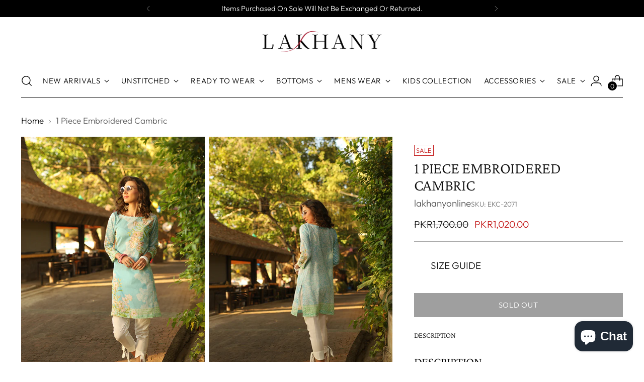

--- FILE ---
content_type: text/javascript; charset=utf-8
request_url: https://lakhanyonline.com/products/ekc-2071.js
body_size: 121
content:
{"id":4592344399931,"title":"1 Piece Embroidered Cambric","handle":"ekc-2071","description":"\u003cdiv class=\"panel-group\"\u003e\n\u003cdiv class=\"panel panel-default\"\u003e\n\u003cdiv class=\"panel-heading\"\u003e\n\u003ch4 class=\"panel-title\"\u003e\u003ca class=\"collapsed\" data-toggle=\"collapse\" href=\"#c-accordian-description\" aria-expanded=\"false\"\u003e \u003cspan data-title=\"Question\" data-show=\"Show\" data-hide=\"Hide\"\u003eDESCRIPTION\u003c\/span\u003e \u003c\/a\u003e\u003c\/h4\u003e\n\u003c\/div\u003e\n\u003cdiv class=\"panel-collapse collapse\" id=\"c-accordian-description\"\u003e\n\u003cdiv class=\"panel-body\"\u003e\n\u003cdiv data-title=\"Answer\"\u003e\n\u003cdiv class=\"rte\"\u003e\n\u003cp\u003eLawn\u003c\/p\u003e\n\u003cp\u003eShirt Front: Printed Emb 1.25 Meters\u003cbr\u003eShirt Back: Printed 1.25 Meters\u003cbr\u003eSleeves: Printed 1 Pair\u003cbr\u003e\u003cbr\u003e\u003c\/p\u003e\n\u003cul\u003e\u003c\/ul\u003e\n\u003c\/div\u003e\n\u003c\/div\u003e\n\u003c\/div\u003e\n\u003c\/div\u003e\n\u003c\/div\u003e\n\u003c\/div\u003e","published_at":"2020-07-29T14:56:11+05:00","created_at":"2020-02-28T15:49:21+05:00","vendor":"lakhanyonline","type":"Women Unstitched","tags":["1 piece","embroidered","Lawn","Sale","Shades of Summer","Summer Collection","Unstitched","unstitched_collection_size_guide","Women Unstitched"],"price":102000,"price_min":102000,"price_max":102000,"available":false,"price_varies":false,"compare_at_price":170000,"compare_at_price_min":170000,"compare_at_price_max":170000,"compare_at_price_varies":false,"variants":[{"id":32420934287419,"title":"Default Title","option1":"Default Title","option2":null,"option3":null,"sku":"EKC-2071","requires_shipping":true,"taxable":true,"featured_image":null,"available":false,"name":"1 Piece Embroidered Cambric","public_title":null,"options":["Default Title"],"price":102000,"weight":600,"compare_at_price":170000,"inventory_management":"shopify","barcode":"10170","requires_selling_plan":false,"selling_plan_allocations":[]}],"images":["\/\/cdn.shopify.com\/s\/files\/1\/0300\/8059\/8075\/products\/1_720f15e4-0276-4cdb-bf83-7be39a2f5de1.png?v=1583154638","\/\/cdn.shopify.com\/s\/files\/1\/0300\/8059\/8075\/products\/2_c6908619-7aa3-4287-a5ca-61f7c94813c9.png?v=1583154638","\/\/cdn.shopify.com\/s\/files\/1\/0300\/8059\/8075\/products\/8.png?v=1583154630","\/\/cdn.shopify.com\/s\/files\/1\/0300\/8059\/8075\/products\/4_93fbb5c1-45e8-443c-a13c-8a1bc4bb9da8.png?v=1583154631"],"featured_image":"\/\/cdn.shopify.com\/s\/files\/1\/0300\/8059\/8075\/products\/1_720f15e4-0276-4cdb-bf83-7be39a2f5de1.png?v=1583154638","options":[{"name":"Title","position":1,"values":["Default Title"]}],"url":"\/products\/ekc-2071","media":[{"alt":null,"id":7014928285755,"position":1,"preview_image":{"aspect_ratio":0.667,"height":900,"width":600,"src":"https:\/\/cdn.shopify.com\/s\/files\/1\/0300\/8059\/8075\/products\/1_720f15e4-0276-4cdb-bf83-7be39a2f5de1.png?v=1583154638"},"aspect_ratio":0.667,"height":900,"media_type":"image","src":"https:\/\/cdn.shopify.com\/s\/files\/1\/0300\/8059\/8075\/products\/1_720f15e4-0276-4cdb-bf83-7be39a2f5de1.png?v=1583154638","width":600},{"alt":null,"id":7014928154683,"position":2,"preview_image":{"aspect_ratio":0.667,"height":900,"width":600,"src":"https:\/\/cdn.shopify.com\/s\/files\/1\/0300\/8059\/8075\/products\/2_c6908619-7aa3-4287-a5ca-61f7c94813c9.png?v=1583154638"},"aspect_ratio":0.667,"height":900,"media_type":"image","src":"https:\/\/cdn.shopify.com\/s\/files\/1\/0300\/8059\/8075\/products\/2_c6908619-7aa3-4287-a5ca-61f7c94813c9.png?v=1583154638","width":600},{"alt":null,"id":7014928482363,"position":3,"preview_image":{"aspect_ratio":0.667,"height":900,"width":600,"src":"https:\/\/cdn.shopify.com\/s\/files\/1\/0300\/8059\/8075\/products\/8.png?v=1583154630"},"aspect_ratio":0.667,"height":900,"media_type":"image","src":"https:\/\/cdn.shopify.com\/s\/files\/1\/0300\/8059\/8075\/products\/8.png?v=1583154630","width":600},{"alt":null,"id":7014928613435,"position":4,"preview_image":{"aspect_ratio":0.667,"height":900,"width":600,"src":"https:\/\/cdn.shopify.com\/s\/files\/1\/0300\/8059\/8075\/products\/4_93fbb5c1-45e8-443c-a13c-8a1bc4bb9da8.png?v=1583154631"},"aspect_ratio":0.667,"height":900,"media_type":"image","src":"https:\/\/cdn.shopify.com\/s\/files\/1\/0300\/8059\/8075\/products\/4_93fbb5c1-45e8-443c-a13c-8a1bc4bb9da8.png?v=1583154631","width":600}],"requires_selling_plan":false,"selling_plan_groups":[]}

--- FILE ---
content_type: text/plain; charset=utf-8
request_url: https://productoptions.w3apps.co/api/imagecustomizer?productID=4592344399931&shopName=lakhanyonline&callback=jQuery191013693007092696052_1769035558271&_=1769035558273
body_size: -38
content:
jQuery191013693007092696052_1769035558271("{}")

--- FILE ---
content_type: application/javascript; charset=utf-8
request_url: https://lakhanyonline.com/products/ekc-2071.json?callback=jQuery191013693007092696052_1769035558271&_=1769035558272
body_size: 658
content:
/**/jQuery191013693007092696052_1769035558271({"product":{"id":4592344399931,"title":"1 Piece Embroidered Cambric","body_html":"\u003cdiv class=\"panel-group\"\u003e\n\u003cdiv class=\"panel panel-default\"\u003e\n\u003cdiv class=\"panel-heading\"\u003e\n\u003ch4 class=\"panel-title\"\u003e\u003ca class=\"collapsed\" data-toggle=\"collapse\" href=\"#c-accordian-description\" aria-expanded=\"false\"\u003e \u003cspan data-title=\"Question\" data-show=\"Show\" data-hide=\"Hide\"\u003eDESCRIPTION\u003c\/span\u003e \u003c\/a\u003e\u003c\/h4\u003e\n\u003c\/div\u003e\n\u003cdiv class=\"panel-collapse collapse\" id=\"c-accordian-description\"\u003e\n\u003cdiv class=\"panel-body\"\u003e\n\u003cdiv data-title=\"Answer\"\u003e\n\u003cdiv class=\"rte\"\u003e\n\u003cp\u003eLawn\u003c\/p\u003e\n\u003cp\u003eShirt Front: Printed Emb 1.25 Meters\u003cbr\u003eShirt Back: Printed 1.25 Meters\u003cbr\u003eSleeves: Printed 1 Pair\u003cbr\u003e\u003cbr\u003e\u003c\/p\u003e\n\u003cul\u003e\u003c\/ul\u003e\n\u003c\/div\u003e\n\u003c\/div\u003e\n\u003c\/div\u003e\n\u003c\/div\u003e\n\u003c\/div\u003e\n\u003c\/div\u003e","vendor":"lakhanyonline","product_type":"Women Unstitched","created_at":"2020-02-28T15:49:21+05:00","handle":"ekc-2071","updated_at":"2026-01-22T03:45:58+05:00","published_at":"2020-07-29T14:56:11+05:00","template_suffix":"","published_scope":"global","tags":"1 piece, embroidered, Lawn, Sale, Shades of Summer, Summer Collection, Unstitched, unstitched_collection_size_guide, Women Unstitched","variants":[{"id":32420934287419,"product_id":4592344399931,"title":"Default Title","price":"1020.00","sku":"EKC-2071","position":1,"compare_at_price":"1700.00","fulfillment_service":"manual","inventory_management":"shopify","option1":"Default Title","option2":null,"option3":null,"created_at":"2020-02-28T15:49:21+05:00","updated_at":"2026-01-22T03:45:58+05:00","taxable":true,"barcode":"10170","grams":600,"image_id":null,"weight":0.6,"weight_unit":"kg","requires_shipping":true,"price_currency":"PKR","compare_at_price_currency":"PKR"}],"options":[{"id":5948478980155,"product_id":4592344399931,"name":"Title","position":1,"values":["Default Title"]}],"images":[{"id":14844115058747,"product_id":4592344399931,"position":1,"created_at":"2020-03-02T18:10:28+05:00","updated_at":"2020-03-02T18:10:38+05:00","alt":null,"width":600,"height":900,"src":"https:\/\/cdn.shopify.com\/s\/files\/1\/0300\/8059\/8075\/products\/1_720f15e4-0276-4cdb-bf83-7be39a2f5de1.png?v=1583154638","variant_ids":[]},{"id":14844114927675,"product_id":4592344399931,"position":2,"created_at":"2020-03-02T18:10:26+05:00","updated_at":"2020-03-02T18:10:38+05:00","alt":null,"width":600,"height":900,"src":"https:\/\/cdn.shopify.com\/s\/files\/1\/0300\/8059\/8075\/products\/2_c6908619-7aa3-4287-a5ca-61f7c94813c9.png?v=1583154638","variant_ids":[]},{"id":14844115255355,"product_id":4592344399931,"position":3,"created_at":"2020-03-02T18:10:30+05:00","updated_at":"2020-03-02T18:10:30+05:00","alt":null,"width":600,"height":900,"src":"https:\/\/cdn.shopify.com\/s\/files\/1\/0300\/8059\/8075\/products\/8.png?v=1583154630","variant_ids":[]},{"id":14844115386427,"product_id":4592344399931,"position":4,"created_at":"2020-03-02T18:10:31+05:00","updated_at":"2020-03-02T18:10:31+05:00","alt":null,"width":600,"height":900,"src":"https:\/\/cdn.shopify.com\/s\/files\/1\/0300\/8059\/8075\/products\/4_93fbb5c1-45e8-443c-a13c-8a1bc4bb9da8.png?v=1583154631","variant_ids":[]}],"image":{"id":14844115058747,"product_id":4592344399931,"position":1,"created_at":"2020-03-02T18:10:28+05:00","updated_at":"2020-03-02T18:10:38+05:00","alt":null,"width":600,"height":900,"src":"https:\/\/cdn.shopify.com\/s\/files\/1\/0300\/8059\/8075\/products\/1_720f15e4-0276-4cdb-bf83-7be39a2f5de1.png?v=1583154638","variant_ids":[]}}})

--- FILE ---
content_type: text/javascript; charset=utf-8
request_url: https://lakhanyonline.com/products/ekc-2071.js
body_size: 675
content:
{"id":4592344399931,"title":"1 Piece Embroidered Cambric","handle":"ekc-2071","description":"\u003cdiv class=\"panel-group\"\u003e\n\u003cdiv class=\"panel panel-default\"\u003e\n\u003cdiv class=\"panel-heading\"\u003e\n\u003ch4 class=\"panel-title\"\u003e\u003ca class=\"collapsed\" data-toggle=\"collapse\" href=\"#c-accordian-description\" aria-expanded=\"false\"\u003e \u003cspan data-title=\"Question\" data-show=\"Show\" data-hide=\"Hide\"\u003eDESCRIPTION\u003c\/span\u003e \u003c\/a\u003e\u003c\/h4\u003e\n\u003c\/div\u003e\n\u003cdiv class=\"panel-collapse collapse\" id=\"c-accordian-description\"\u003e\n\u003cdiv class=\"panel-body\"\u003e\n\u003cdiv data-title=\"Answer\"\u003e\n\u003cdiv class=\"rte\"\u003e\n\u003cp\u003eLawn\u003c\/p\u003e\n\u003cp\u003eShirt Front: Printed Emb 1.25 Meters\u003cbr\u003eShirt Back: Printed 1.25 Meters\u003cbr\u003eSleeves: Printed 1 Pair\u003cbr\u003e\u003cbr\u003e\u003c\/p\u003e\n\u003cul\u003e\u003c\/ul\u003e\n\u003c\/div\u003e\n\u003c\/div\u003e\n\u003c\/div\u003e\n\u003c\/div\u003e\n\u003c\/div\u003e\n\u003c\/div\u003e","published_at":"2020-07-29T14:56:11+05:00","created_at":"2020-02-28T15:49:21+05:00","vendor":"lakhanyonline","type":"Women Unstitched","tags":["1 piece","embroidered","Lawn","Sale","Shades of Summer","Summer Collection","Unstitched","unstitched_collection_size_guide","Women Unstitched"],"price":102000,"price_min":102000,"price_max":102000,"available":false,"price_varies":false,"compare_at_price":170000,"compare_at_price_min":170000,"compare_at_price_max":170000,"compare_at_price_varies":false,"variants":[{"id":32420934287419,"title":"Default Title","option1":"Default Title","option2":null,"option3":null,"sku":"EKC-2071","requires_shipping":true,"taxable":true,"featured_image":null,"available":false,"name":"1 Piece Embroidered Cambric","public_title":null,"options":["Default Title"],"price":102000,"weight":600,"compare_at_price":170000,"inventory_management":"shopify","barcode":"10170","requires_selling_plan":false,"selling_plan_allocations":[]}],"images":["\/\/cdn.shopify.com\/s\/files\/1\/0300\/8059\/8075\/products\/1_720f15e4-0276-4cdb-bf83-7be39a2f5de1.png?v=1583154638","\/\/cdn.shopify.com\/s\/files\/1\/0300\/8059\/8075\/products\/2_c6908619-7aa3-4287-a5ca-61f7c94813c9.png?v=1583154638","\/\/cdn.shopify.com\/s\/files\/1\/0300\/8059\/8075\/products\/8.png?v=1583154630","\/\/cdn.shopify.com\/s\/files\/1\/0300\/8059\/8075\/products\/4_93fbb5c1-45e8-443c-a13c-8a1bc4bb9da8.png?v=1583154631"],"featured_image":"\/\/cdn.shopify.com\/s\/files\/1\/0300\/8059\/8075\/products\/1_720f15e4-0276-4cdb-bf83-7be39a2f5de1.png?v=1583154638","options":[{"name":"Title","position":1,"values":["Default Title"]}],"url":"\/products\/ekc-2071","media":[{"alt":null,"id":7014928285755,"position":1,"preview_image":{"aspect_ratio":0.667,"height":900,"width":600,"src":"https:\/\/cdn.shopify.com\/s\/files\/1\/0300\/8059\/8075\/products\/1_720f15e4-0276-4cdb-bf83-7be39a2f5de1.png?v=1583154638"},"aspect_ratio":0.667,"height":900,"media_type":"image","src":"https:\/\/cdn.shopify.com\/s\/files\/1\/0300\/8059\/8075\/products\/1_720f15e4-0276-4cdb-bf83-7be39a2f5de1.png?v=1583154638","width":600},{"alt":null,"id":7014928154683,"position":2,"preview_image":{"aspect_ratio":0.667,"height":900,"width":600,"src":"https:\/\/cdn.shopify.com\/s\/files\/1\/0300\/8059\/8075\/products\/2_c6908619-7aa3-4287-a5ca-61f7c94813c9.png?v=1583154638"},"aspect_ratio":0.667,"height":900,"media_type":"image","src":"https:\/\/cdn.shopify.com\/s\/files\/1\/0300\/8059\/8075\/products\/2_c6908619-7aa3-4287-a5ca-61f7c94813c9.png?v=1583154638","width":600},{"alt":null,"id":7014928482363,"position":3,"preview_image":{"aspect_ratio":0.667,"height":900,"width":600,"src":"https:\/\/cdn.shopify.com\/s\/files\/1\/0300\/8059\/8075\/products\/8.png?v=1583154630"},"aspect_ratio":0.667,"height":900,"media_type":"image","src":"https:\/\/cdn.shopify.com\/s\/files\/1\/0300\/8059\/8075\/products\/8.png?v=1583154630","width":600},{"alt":null,"id":7014928613435,"position":4,"preview_image":{"aspect_ratio":0.667,"height":900,"width":600,"src":"https:\/\/cdn.shopify.com\/s\/files\/1\/0300\/8059\/8075\/products\/4_93fbb5c1-45e8-443c-a13c-8a1bc4bb9da8.png?v=1583154631"},"aspect_ratio":0.667,"height":900,"media_type":"image","src":"https:\/\/cdn.shopify.com\/s\/files\/1\/0300\/8059\/8075\/products\/4_93fbb5c1-45e8-443c-a13c-8a1bc4bb9da8.png?v=1583154631","width":600}],"requires_selling_plan":false,"selling_plan_groups":[]}